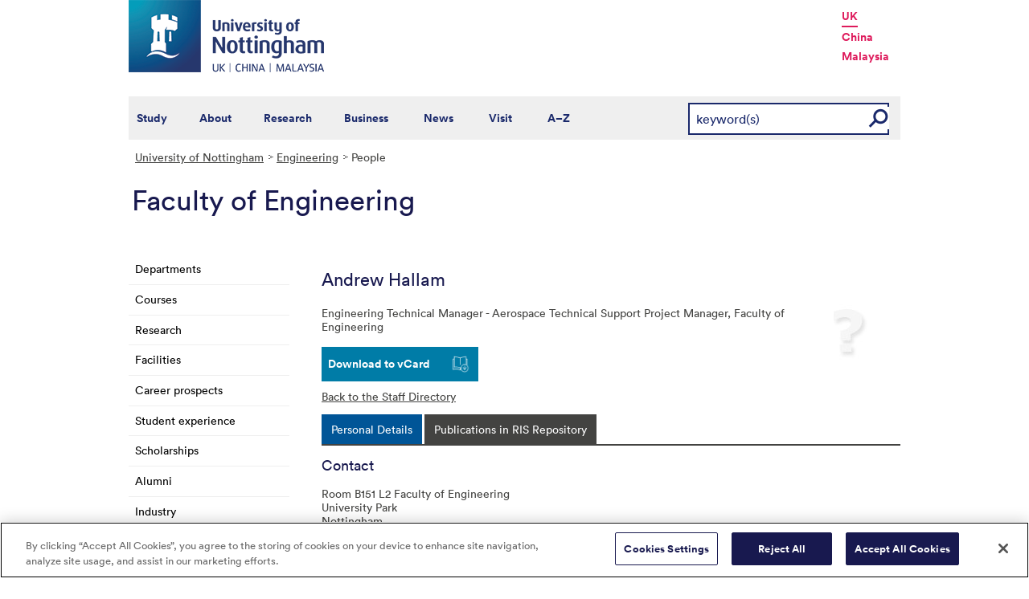

--- FILE ---
content_type: text/html; charset=utf-8
request_url: https://www.nottingham.ac.uk/engineering/people/andrew.hallam
body_size: 13003
content:
<!DOCTYPE html>
<html lang="en-GB">
<head><meta charset="utf-8"><title>
	Staff listing - The University of Nottingham
</title>
    
    
    
    

    <meta name="GENERATOR" content="Contensis CMS Version 15.2" />


<link href="/siteelements/stylesheets/variations/engineering.css?version=9315788" rel="stylesheet" type="text/css" />
<link href="/siteelements/stylesheets/global.css?version=9599397" rel="stylesheet" type="text/css" />
<link href="/siteelements/stylesheets/pagebackgrounds/pb-northentrance.css?version=432947" rel="stylesheet" type="text/css" />
<link href="/SiteElements/Stylesheets/print.css?version=9320377" rel="stylesheet" type="text/css" media="print" />
<link href="/WebResource.axd?d=mw2saTJ29Xk45AkHG3gmWnnPZYCt5R8UG9BvbtLZeSosUX3auvxIxkLJoGG-ydgV2bpTKfdpwWz524YTC_zoABqaPfhbl76SQ70D_KRgoKtv5G7cnM9ND5QmimXntg8xWSip3g2&amp;t=637711427225386932" rel="stylesheet" type="text/css" />
		<script  type="text/javascript" src="/WebResource.axd?d=PjUm9HYMtFaBv1w8LgD13UIzsrcgJRMlHl1KVAzF2AgEiZAQn_RB8q1D-OpipawIamHu-r6UwDtePXpIVa2V6pnJ_gcL_OhkiR9WkXq50FLfVzbD0&amp;t=639039891107561243&amp;build=171154"></script>

<script type="text/javascript">
//<![CDATA[

if (typeof(window.$j) == 'undefined') { window.$j = $; }
window.$j.register = function(name) {if (!this._components){this._components = {};} this._components[name] = true;};
window.$j.isRegistered = function(name) { if (!this._components) { return false; } return !!(this._components[name]); };
window.$j.requires = function(name) { if (!this.isRegistered(name)) { alert('JQuery Extension " ' + name + '" not registered'); }};
if (typeof(jQuery.fn.setArray) == 'undefined') { jQuery.fn.setArray = function( elems ) { this.length = 0; jQuery.fn.push.apply(this, elems); return this; }};
//]]>
</script>
		<script  type="text/javascript" src="/SiteElements/Javascript/staff-listing.js?version=9596283&amp;build=171154"></script>
		<script  type="text/javascript" src="/SiteElements/Javascript/SearchViaRedirect.js?version=9433015&amp;build=171154"></script>
		<script  type="text/javascript" src="/WebResource.axd?d=OozuXO3CZcznY5_HBlD7JEA9F2qGhlrX2IhwQFN-lrgXHPhEZ-7U6izA47dbImOlSiTgFs0MfMjS0MV2U9KsPmRtVPG6g9DO9a32a6Rjpgbh3OhyI3oSuowv6xRcWgMLgKWOyQ2&amp;t=637711427225386932&amp;build=171154"></script>
		<script  type="text/javascript" src="/WebResource.axd?d=dJpsuNwIlB8SqOiyKI8E5NW9X0o0Hp_bk2Lau5pP-uHonWeSUM4BQp0rnTdv7Pkz3MbZDlypsFTWpWUQ4oFf9x0eaV982p6pEygy3KfiKUAzBOiq2jnHgW4vO75CDvnCAca_nA2&amp;t=637711427225386932&amp;build=171154"></script>
		<script  type="text/javascript" src="/WebResource.axd?d=EbKF5YBj5urLPemy8r6DWgZPmLoHMtWQ7IVVgYLAAchuAN6HBVaHzcWEklWQlH210i0PVs0slT2-FU3qAcqfoCDAOjpUmySSucDo9Br9Wwz5xU2hc_JYnItHlP9FFy1fR3xhaQ2&amp;t=637711427225386932&amp;build=171154"></script>
		<script  type="text/javascript" src="/WebResource.axd?d=qdqfll7EigVe2IxdFurOHs35b5Np8z98a_awC3l09vM32m9Eo8DJoqYjfxm4TFwqSdZ_lAy7xzH8H5ZwHxFrGllSqFsc0AkQn1nFLgXOjDKzP3Wp0&amp;t=637711427225386932&amp;build=171154"></script>
<script  type="text/javascript" src="/SiteElements/Javascript/jqueryui.js"></script>
<script  type="text/javascript" src="/SiteElements/Javascript/staff-listing.js"></script>
<!--
ControlID:Ctrlb87d3d8d0f80466aacf4cda98132958c of type CMS_API.WebUI.WebControls.RazorView has set the maximum duration to 3600 seconds
ControlID:__Page of type ASP.engineering_people_index_aspx has set the maximum duration to 3600 seconds
Cache Enabled using rule ControlID:Ctrlb87d3d8d0f80466aacf4cda98132958c of type CMS_API.WebUI.WebControls.RazorView has set the maximum duration to 3600 seconds
Cache Page Render Time 19/01/2026 23:15:29

--><!-- OneTrust Cookies Consent Notice start for www.nottingham.ac.uk -->
<script type="text/javascript" src="https://cdn-ukwest.onetrust.com/consent/8d94c393-ee7d-4ad5-95e8-bc88408adffd/OtAutoBlock.js" ></script>
<script src="https://cdn-ukwest.onetrust.com/scripttemplates/otSDKStub.js"  type="text/javascript" charset="UTF-8" data-domain-script="8d94c393-ee7d-4ad5-95e8-bc88408adffd" ></script>
<script type="text/javascript">
function OptanonWrapper() { }
</script>
<!-- OneTrust Cookies Consent Notice end for www.nottingham.ac.uk -->

<script type="text/javascript" src="/SiteElements/Javascript/aadatalayer.js"></script>

<meta name="viewport" content="width=device-width, initial-scale=1" /> 

<!--[if lte IE 7]><link rel="stylesheet" type="text/css" media="screen" href="/SiteElements/StyleSheets/ie.css" /><![endif]--> 
<!--[if lte IE 6]><script type="text/javascript">document.createElement("abbr");</script><![endif]--> 
<!--[if lte IE 6]><script type="text/javascript" src="/SiteElements/Javascript/jqueryifixpng.js"></script><![endif]--> 

<link rel="stylesheet" type="text/css" media="screen" href="/SiteElements/Stylesheets/Responsive.css?version=nocache" /> 

<link rel="image_src" href="https://www.nottingham.ac.uk/siteelements/images/img-src.jpg" /> 

<script type="text/javascript" src="/SiteElements/Javascript/global.js"></script> 
<script type="text/javascript" src="/SiteElements/Javascript/internal.js"></script> 
<script type="text/javascript" src="/SiteElements/Javascript/uon-ui.js"></script> 

<!-- Responsive LeftHandNav. Load the plugin --> 
<script src="/siteelements/javascript/slicknav.js"></script> 
<script type="text/javascript"> $(document).ready(function(){ if ($('#main').length) { $('#NavDiv .sys_simpleListMenu').slicknav({ prependTo:'#main', allowParentLinks: 'true' }); } else { $('#NavDiv .sys_simpleListMenu').slicknav({ prependTo:'#toolBar', allowParentLinks: 'true' }); } }); </script> 

<style>.async-hide { opacity: 0 !important} </style> 

<!-- Google Tag Manager --> <noscript><iframe src="//www.googletagmanager.com/ns.html?id=GTM-TKR69X" height="0" width="0" style="display:none;visibility:hidden" title="Google Tag Manager"></iframe></noscript> <script>(function(w,d,s,l,i){w[l]=w[l]||[];w[l].push({'gtm.start': new Date().getTime(),event:'gtm.js'});var f=d.getElementsByTagName(s)[0], j=d.createElement(s),dl=l!='dataLayer'?'&l='+l:'';j.async=true;j.src= '//www.googletagmanager.com/gtm.js?id='+i+dl;f.parentNode.insertBefore(j,f); })(window,document,'script','dataLayer','GTM-TKR69X');</script> <!-- End Google Tag Manager -->

<script type="text/javascript" src="/SiteElements/Javascript/gecko-cookie.js"></script></head>
<body>    
    <form method="post" action="/engineering/people/andrew.hallam" id="form1">
<div class="aspNetHidden">
<input type="hidden" name="__VIEWSTATE" id="__VIEWSTATE" value="OsF+todj/[base64]/[base64]/nny4OuccjnPPenfE1iEWM//lF3flLpz4kDubMn46ue24k2+gkue/gH4C55ZNR+9LjWV7BopniQXtzvMOXCG/wBJlRTar0Ye6GDfSVDdiJrL4WX7VoGXKGyO6HPwBzyB4boF3EDpigVT1HwhltnT8zPBpdLdy0S1edozJD23ct7spfVOmQf0g8Ajsd1lPyo9zoa/vFmC4phkYCgP89yxhIUASau0G7gH71E/KT1IGYMhmA9wtvBxYbzAmM5b3jizu1Hsp8nAww/jjftuwzfCRxUTHo6gLcYRdLKXf9kLaryzpZhuXQdAOf2fdbQY7htgG3x7NeVascocF2C1j1xxBQFn1/aJFHgOOs0iesxik7syYpaESpepiJYZHfncHrIpTRATKI8+EaviI77xjUwwZPL/adv9niuH8K8xbkLYAwUfM0Dv8wldTMaT7qbhxjHH0i6WIPuRr92PzsH3p+IvigtpEULcqQ5KQ27REe9YTkGHwqeB1kaYXUeNKuxJKJ76Pu1iks6LNhnp0YdH87ayu5MH7tecHmlaVGvGEXYY/ItZNRUnrXy4Kh8ONM1athGnZ3Jeq3Fo/ar/Kg12g2SE+7Dqn+T0T1Oq+lMfwS1dqkqG560ZgQWziakNF+FYZVuPvvpRC7IrEO+yRgiXxwMlReSx0h0t61qJSnhgLaCBPqNu5MBwzMAfymnC74E8LHltYftKPSkPKxlc0SxgxW7FGjCPzvG0MWxQA5ybczRjKx8CUJx8yMzaqsdnx3qG5QHUWhW6s2ir/ZsoeVuy1j6Py0OHDNTfnD/1PXOfjzqgXvGy4XN3Z44PN5h3sD+GKb7/pwG0yedrMk7IHyU8jngQuJzHqkpPDlAENRIC35stHNAD7AHF0J7WUjAGaYmF3WLEDaHJn5iP2LE58BkCr2/FAmyAhEOGzQxRtpSwm9lXyhr+DoQOWhGuKcS4Ra0CECMgVgnlo7WBji5NFduw5rUfVhfsDCHej6TJxEIHnITYqtbRzvMV8xZb5aKNn09Vl6MrC8nNsR8UGQ+N6p/eYkDmVq0gSjtQ+77mTXlMdQcG3TcwicACRo2bCPG/2Bv47CRqz+z6xXUZc7+SgQ/5rG7HN+cbeKWNddKRyBeESRZ1jqaSBCY0hFsRFU/[base64]/YJZMwOq5e9dxmqztzlyBzGqpmVOdN6K/oLH5OFlEdN7/PcyOlzq7y/giIxInciPnlxsvM1n9Lt7H3iL9W0vQM4k5AAHhpvxA34QO8n1AUXX/Rm7uBlFRYlwE6gbe21h6f9LJ4tgfRWsakMQBMse+mIzdRmXcePXuNjs+4BYDhNb8UuMqBxNSRFh2nTwY6vqXTMZKNu5ISq66kRHt1VDlZL/retovgRUuCkvahOGhXolBDjiPXGAMMqXsKYMv4fdhWo3E1YZminMwNwyQIaS2ZaYSwTdoxVkotzCcZKbAgItoU+nb1NvwP6bXUOe3AYO43N0gyYmYG1U+RNgLq8duPsSGQKgOwZ5aMu/CQ1bp18kE3nbo9mVCq2uVg4n31YErQvxVSKF2nyeWSZ5WC76aUMzCwCrgL+qAKt7iT9gJbsBE3cGOtBh0Z+ObI9encRusAXl+hVBK7+DgMzcSI4Q/cRirkNBE25b3DMBviQqOo1JAWR+VYOBVa3m3mjk1TaN9F93DiX3ed0zfe6gNz7FIVjW8V8VurCgwSTwPXoy4Zk/QcGQbNiy1Rfou0VFORbT+Oz+AgjnJBkYOamEdA5RmuLgNCOM7Ye32x1jF4PFRrvtEdvD+vPMOhiVaDuvxNWF30vHGzR885TJD18Aphyf9vqdHPpBZgJVzjv5HtcfMIqLmgudd6tWFDbm73OWzjdv04ATBSj33FlZYL3RL5e6+hVpo8/VDNe8+Im5qbFdmzbDiFs7jBBn0LI1hqhVkxFi9exen1DJQL09Jyi+ZCzIcTL7+4lbUHR9SOxkf6v7/FibeGV0J0IA0EYZlstpH+YQjLGteW8Q4vBgmbWoYiARXYukmbLkV8ga+2h9hxySCkvR6M/Q+z27A+rXYvCOsORLkqBnLLgyAKBlis8TNKoyqkEnvyqn8Fckv1Pr5fNFLwlAsjMGaBXoAHhv8aaf0U88mDHxQs9dKFxwW5/UQEz1slSp5IvMgH8p/6FAQUZcKSc+9/SD0fdNcQH5NwkIKAU6GgsPouMESf5pe21lKNHMDtgmnnUiGjJOnXT0TyyzHQP6pj1cJIC1pA6xZt9nlWGoluSZNBpfypbVgP5ib+7m+HxcOdWDEfY3J+4GEMr7Rfgy+iO8XJTx8q+QOowaCGIGdof6yh3PGD6YSeoHXrjBRn2gqzHaeLbYU8LlQCGQJIqTXe2pVVFRE/3xDpz1aM1Dwetqpet4/c6a7rOuu/jtWzMnEvCdZ3XZ8Olt3QLusKyMaGKy2yMDmaDCVbc7iGM2IUHCSDA9l/H/RbOb5kjD/pJX6J9mts7dYtzmnMxhXaBUqxMH/Fw+IUqiLcO/muqc7ucaloTnEB4wRIpnKXVyZYK4O/sZlPii16yIZsWK2+d6BcUc1US7X7ixzy7bzG8kTYBl1PftZ6kHteqLzfPKYqyKlBmJPqoQDIGNtF25AjCgOAAP8pQAAU/uqjHU2RVYJeIPR2QSC0utbOQzxwpYGd19mW3MZ4B3UvbeIVu8NhOB8AwC1q+qzDg85KnQiWrfmH+bOeZh2Hp6RvFIqNrTLWIt0/T+IuCEXwiJYEIvRHuPxsDY0dDzQUm/EjYC0J3V4puQMNMEQ+NP/8sw40yip8qfBCznH+SOulMy3HsAOcu+167guLeCqIn0KT7OTzqZZHvNwPevWaKgMRNxxyYkct+DMakhapqoHRIp4tz6A+tiHqGiMBpY1Jr3/JyHeGkstXXVaThkwprWPLVAJfnAL6hDGxSPtQUqWN6yO+oqMrauZ6qUoH5iQVcWDzUC5YRql8cjr22N/u9L1v0tI2tYJre6gdu8srEsYGhwTKszq8vOdoXxRm2EM1aY1HjtJ+msTxk7MhQP7xlbl+xxGAay0/4PpheEXrhH4SXGnilwquOwxpJO1c+iGk1m0fNjpqSAyHMNOz4Oq1as00EcKX8VT1w1zD0SPEpMgzUzkI7e6jlPOF0NJznnLE9Y+HsbWeZ4dy8HQ7psmJd2SQFk3nJXYdabqvOLaePwBqA3By95vpTGrA39EQQPknm3p7XerKQ161/m3ibLCQteH6KHcT8S4PxEIl4skyfD+SX394LpARTyr20gI4VZKQ/2EG7yE5aVmkd4Rksj8C0dgW+5Ba8kOLfIE43NTbT4jYtxPoabItQmKiOWS9m43FkjDeDafh2kZyYzmLzJqJpd9r++NC6pGOzsZAJ7KGVdNc8qlvmlhZpu0zInDaPaI6wt2ODjEVbPWIogWM7LGdsrb8UshMOTTMYyKdd7gPiBocgQgmyrLiQ6wyo2fa/FMNtVmtxHGCy2S9BpakuHDBAyTuv8VRqecqkbylM5WoFSQhPQluSi8IwPyH1TkkAQhCXCNg4uEDJEmQaWbVtDkgcY0yh3JxlQB4Bt1+5thxjJWLnAG4zsVi2NyjixGOQ0/RvamXNJIAi/h2L3cnZ3dxsWWds997OvXi0ybuscuhYbRk4i2xsoVguWFFfLuCwtksDAGvpJzMOGWgKzCDAPpTBkrCEk7O+WA8gxJpSyDBisxYbE0SNnIM2HNhcEksdAn5vGgFC0cE/818PQSGp/eSrKK0q4+l91GRERUaQNL3WySpF1rK8Kk/+LYhgZvA8+UVycblgNypefjdc6x1HRV2tXpjaAv+rZ71G48/1xj79EL5NROLQiJr376F2zjwnqJppFMRWPSUnUxs6sEyN/RLPBYNTl5atsq5er8l39SBOwxs/5C/B5jZ74/tAFBSSFArwW0KF9Rg/DvrlCg7twLeGbNzEF0prTHNwLsn302N2e322C4MZnNCh7hyPXtch+hbJdkkOa27MxwUR0/ELGM3wLsPeu35ed6BNEZMIui/CP4wiRt14py2CFhwgIRjqUUrxYSnrqfN213v+kjx4+/6WCSAtjNiBJWyMDR304utire7Q/poEqQAhA9f4zV91AMqHPnCnsQ1J0V0HjKtsqC8z/io/7hpw2y64ZkXved12vzKyCLo5O7d5GNcChfqyF9NXNhreewNYVyegVGLRVM22XQtKY2zE3lP9gWISthuKEX0VpBVadXidB//S0RnSyJ/jUdNX70zmu/RpH6MHz5/F8mwOCVTYRDjCqGaxcUzhmbxu5rluGD455wmOCHr3w5ftgOQfxLShSlQiJByFLdTveSGABjaGdODr8aA80goERIyMd/4AGHAepk//fHEfNRvFrdsRnTMM6dFUB7YAbGautGnS6KuII7GYgOGTad7HCmwxez6CPqEoo7bQh87W4aS8ebLqSG2LO/aefsShmGSBn+4zkD7qaVPzFhaMpWoE2fIw1/GYCqeOjq+Lf5xtsl/Yig4mzultFh8O7H0vMVZNhYj+N/CQa4Wl2ehdsmy12xVuUC7kDnwgYu3LigVsJQbCtAe2zrMlITMhAnry5kGi0svl9xtBntex3WAPWkQonXwOTAoQ5UkexKKvrJM/TGavT74Ay2LPVTNIjEVwSvjwG1pbl9Uuh2EEqraCLMxUcy2/PvU1MTlZENfS51YXCpj3KxEeSq3wL/lbg55LZdlTdRlxDwRZh2qHDM+5Am6EAVKLdR2KbVgC53GPeoTwXpQt+80vInx/j1J/2NaaxWmlGCpwIUkb5CtsKoe1AK+k7l93Rcel9ZORX5Ina9tr/dkvgldvojtbP6f6iKwYXCRlcF/Aqk48yM4IEIL7y9xW4c/slJL+UqKTJe+H4BRSWeL0JcsXidzV4KhbUJVmMkMlf2Fx9GiKojUbuG2eom2KUMWi7VEsYQy1bykDOmCd6Zcw2nnKz9iglVzm7/BbB+7JVGZY6X30BmVvGntkTNqMqa5/z1637Zmz1zcHfD8xfwk7ivg2IsqAqcSgwNCKk6n2fn68wFMF55cB+eQvj4bnRX0YuoaixuvAvQOogasdJY0P86sUMyz94isXnXCri2tdXyrj3FhVD4TGhpdFrnruA77HAndwwbBrlqM8eCqCYE+bUlvHwgnEZPII2CpA40Y4z/387aWQMwwJiwm6h9VfC753ZVUtWlOcyslhjxSe5fSdeavIIC/KmenzbdlLE95sKujHVAyTynyPPNcKqAl2Axk68jLB355HPLgCUqlO0FIHgm0bgxwsqZNhIBQHLqtXg253yyNqvxhNgfxMISSjH6esiuHOER103d/8wpVSX5G8KHTnbXkjpp/xgeru9rn/T44FoMpSv5WxOE/6g5dbg1dGmQkcjQmcCTi7L+dJpVXXmKYY3P6sgS1aNOPqRN670bt22+68kO7JtZ2aHFZdr+4+bWfgaxrchX0Mxzxrj12lcjl1qfdP12sTI964e58nk059mgerIsc43GObJFjDSpPFcD495WnIH40tY6z4MRqxoZ0du5gk8R9ux7n6GBYL/1I1IGs8L2PX2nnWi/vwSWAbQHnRvRlh0qKqdeliUIGOuBAWx4kDropvOlPynnq6Nfqh4Q8kn+6OrApNbE2dGRPZDYUFJX4LLZ+AholsDQzmfbzV6F3sCa9QdmFPDOGBwOFt9w+4JhcnCJjiQdhIjfmpfU1bVTKr5obTrsHug5BHzb1ePZsfz2ZE0x/s+FejrmKCrbVua8GNbdM/iL44MmzqHo9DZW1OAh25cYPbI74tDvVSu16vD+Ua5hwjtyyJVwIaS2YcmEAtbqvcnT+739GAAkVP9AqjGJGWmoiEJjQ/0BWN7HDSTT/5lsaODB5TWrIXfIzTQEuh8UXHGL1fq/+gDJssJ6zHZQjBaYKCVsjmFaZblks6hYKJIB+TsXjO47WsyVy9GS4VNoDCDXdFKVczwR4c/ybMuz93sege+svWCLtsDqDw+JW3rw8x7liukOZ0bs5JENcn1+JtLpL+UmYwfA9vLbBCgveKFjFXEbIO1XKLU896OieEdS/DsYtJ6LUAGBN7rTaBUXGuRdyHFQpbH9xFeubDD3XBO2emJar/CQ7B2Zg6Y+Lo0mJmLx1TxqCgIAfmXZWPONbqnoLIgMyBsBOqoK5aakUu3slhSl2BeyPVO3gV/[base64]/+dnhXrbRglnGgMCJ0Kgacm3clu1wboKPagEj/[base64]/bYzF8xH+dpV27VLqz2AmRQPF6tE5Z8BTbB9BaSgo9lwNmbED6T6nsqAceZppfEYfHLHm/9wQAhpAs6MWGZxtfuKLlDNwOVCdbgQ6Hl/k3M3rKz5dG/7zZebGktBX002JPoM97TK1PfZXLYLAtg6QC627iYT+jwVFRYK29sOneBo/uH+ALpiv1bCO4uwHSR1yxxHlho9Jrgl6z18+tLj9pytO4jAabIKJOn6tE2V7FXQn2cR8+Hm+Qa1JiiAdaE0QlcXK9ad2uXmv/xtn2zu22sDMD281K4QG3/ghmW0qnl68tzje8dAECfzHRGV4Yz2uzqFQwjDvS7Z62eGeSuLcvugBaXbf9IlCsXv3iJ0PKuoUV95BN9vx/0SpJ7k2yckoXM3ASJBglVDrZuonUQgx3O250U6Jzoj5GWMc/leVkP+m/CgbcmsrgMcrqPG6e+f+YM6hz2ezhby5lMuAJD1TH9i3X6Xo+zdGc/f/YHy4Z+XU79n/plNDdZsjY8h/Pdu+msLcTAc+17bIaK6TZ0rd+bgBoHvKtjlfwSj7p1HDXrcdfJmgsZj8Da9SWXkTdwTfH93CHEwLxriJq2IF2iEU/F5CaXmBxfKkKAG4FvuBAxEk17lNpQ649Z16q0Py/RU5N+PjpKbi5kwSV+D6CF7ODmwGKE+uuPBed/ywVdWDSmaP+RaAs5PTfhvADDArTTuRCGcjzeioFFReqLIoyP/X2GqHi7mbhS9BxIZb863G/Qa1QAeBPxSMBWCNhtHIl/oUPVPib++HzLdzWz+0GrIDXw1kmmcmeGA8xMzSfN0PnbezeDKICr4tIoHq4ttLqLcsWI+1jprPuyKALW7jPKchULBmZUz7bSnkWWTVTSzf+m11kDECWTPiN2j+3GKngrX+uk7zvf85ZEa0ivzJx9KtnUSCxBighEk3KzyBu3VcC8M8RtFZN+Ql51fYb4G/aujImD315B9fuRk/R8dBPrg7YjZTMp1JaK1UQD/kAztdp3nOh+gjRSFixOgL7A/fs0IPlmK4gnhli2aWdhowNq2nbM5BoWRydhbMl8rYpnieGJxu4mhkuJmVSg1k4CFXefktW8yd1DCIVTS4s7S4P8jWeXAaGoOjwxXi5CIfL3y59oKDPMu1brJVAYX/3Ey7OsivrmGVc1OlBghOJKasWIfgFa9O2pN+lHvbaaVd9GKpXDL8S+UMc8f4pNg9D27diGRAphm+refrKJFmMx3aTsxMPKm7QhD5nh6NGznIcUihM1HsAJrcIpYoi/4Jg6jq2em91qHQhSHQsBE2gi3pRCy+hmz+tXp7kMNaAeO5aDmrzpmVg4oC15MRHwGn5Z//AiASTtKl7XUr34hEIcSfZxk7iyaX84rc1WvBzWKffzEKBs2jI8inIt60GoWhX/DCZBg0m5/19N4blWwLZiwr1RJrSqp4KzA3u7tsCjq8tPoGGTZrp7fs=" />
</div>


        
    <div id="wrapper">
<div id="container">
<div id="pageheader">
<div class="sys_inner">
<div class="logo"><a title="University of Nottingham" class="sys_16" href="https://www.nottingham.ac.uk"><img alt="The University of Nottingham homepage" height="90" width="243" src="/SiteElements/Images/Base/logo.png" /></a></div>
<ul class="campuslinks">
<li class="sys_nottingham"><a class="sys_16" href="https://www.nottingham.ac.uk/">UK</a></li>
<li><a class="sys_16" href="https://www.nottingham.edu.cn/">China</a></li>
<li><a class="sys_16" href="https://www.nottingham.edu.my/">Malaysia</a></li>
</ul>
</div>
</div>
<div id="nav" class="sys_cf">
<div class="sys_inner"><span class="sys_menu-title sys_menu-toggle" data-text-swap="Close Menu">Main Menu </span> <div id="menu" class="tempnav"> <ul style=""><li> <a href="/studywithus/" title="Study with us">Study</a> </li><li> <a href="/about/" title="About the University of Nottingham">About</a> </li><li> <a href="/research/" title="Research">Research</a> </li><li> <a href="/workingwithbusiness/" title="Working with business">Business</a> </li> <li> <a href="/news/" title="News">News</a> </li> <li> <a href="/visit/" title="Visit our campuses">Visit</a> </li> <li> <a href="/utilities/a-z/a-z.aspx" title="A to Z">A&ndash;Z</a> </li> </ul> </div><span class="sys_mobile-search-toggle">&nbsp; </span>

<style>

  .search fieldset label.visually-hidden {
    display: block;
    border: 0;
    clip: rect(0 0 0 0);
    height: 1px;
    margin: -1px;
    overflow: hidden;
    padding: 0;
    position: absolute;
    width: 1px;
  }

</style>

<div class="search">
	<fieldset>
		<div class="sys_pressanykey"><label for="rSearch" class="visually-hidden" aria-label="Search">Search</label>&nbsp;
    <input id="rSearch" onkeydown="javascript:return onEvent(event, 'https://www.nottingham.ac.uk/search.aspx?q=');" type="text" value="keyword(s)" name="rSearch" />&nbsp; 
    <input id="rSearchSubmit" class="sys_submit" onclick="goTo('https://www.nottingham.ac.uk/search.aspx?q=',document.getElementById('rSearch').value);" type="button" value="GO" name="rSearchSubmit" />
    </div>
	</fieldset>
</div>

</div>
</div>

<div id="internalWrap">
<div id="internalWrap2">
<div id="internal">
<div id="breadcrumb"><strong class="sys_youAreHere">You are here:</strong> &nbsp;
<div>
	<a title="Go to University of Nottingham from here" class="sys_0 sys_t9259776" href="/index.aspx">University of Nottingham</a><a title="Go to Engineering from here" class="sys_0 sys_t9307745" href="/engineering/index.aspx">Engineering</a><span>People</span>
</div>
</div>
<div id="pageTitle"><strong class="sys_schoolHeader">Faculty of Engineering</strong></div>
<div id="holder">
<div id="internalNav">
<div id="NavDiv">
<ul class="sys_simpleListMenu">
	<li class="sys_first"><a title="Go to Departments from here" class="sys_0 sys_t9307745" href="/engineering/departments/index.aspx">Departments</a></li><li><a title="Go to Courses from here" class="sys_0 sys_t9307745" href="/engineering/courses/index.aspx">Courses</a></li><li><a title="Go to Research from here" class="sys_0 sys_t9307745" href="/engineering/research/index.aspx">Research</a></li><li><a title="Go to Facilities from here" class="sys_0 sys_t9307745" href="/engineering/facilities/facilities.aspx">Facilities</a></li><li><a title="Go to Career prospects from here" class="sys_16" href="/Engineering/Campaigns/careers.aspx">Career prospects</a></li><li><a title="Go to Student experience from here" class="sys_0 sys_t1780203" href="/engineering/studentexperience/extra-curricular-opportunities.aspx">Student experience</a></li><li><a title="Go to Scholarships from here" class="sys_0 sys_t1780203" href="/engineering/funding/index.aspx">Scholarships</a></li><li><a title="Go to Alumni from here" class="sys_0 sys_t9307745" href="/engineering/alumni/alumni.aspx">Alumni</a></li><li><a title="Go to Industry from here" class="sys_0 sys_t1780203" href="/engineering/industry/index.aspx">Industry</a></li><li><a title="Go to Outreach from here" class="sys_0 sys_t1780203" href="/engineering/schoolsandcolleges/home.aspx">Outreach</a></li><li><a title="Go to Equality, Diversity and Inclusion from here" class="sys_0 sys_t745379" href="/engineering/equality-diversity-and-inclusion/index.aspx">Equality, Diversity and Inclusion</a></li><li><a title="Go to News from here" class="sys_16" href="/news/pressreleases/listing.aspx?category=engineering">News</a></li><li><div class="sys_selected sys_currentitem">
		<a title="Go to People from here" class="sys_0 sys_t36708" href="/engineering/people/index.aspx">People</a>
	</div></li><li class="sys_last"><a title="Go to Contact from here" class="sys_16" href="/Contact/index-old.aspx">Contact</a></li>
</ul>
</div>
</div>
<div id="main">
<div id="pageTools">
<div class="sys_btm">

<ul class="sys_right">
 <li><a class="sys_16" href="javascript:window.print()">Print</a> </li>
 <li><a href="mailto:?subject=Staff listing - The University of Nottingham&body=I%20found%20this%20great%20page%20on%20the%20University%20of%20Nottingham%20website%20and%20I%20thought%20you%20might%20like%20it.%20http://live-uon.cloud.contensis.com/engineering/people/andrew.hallam">Email this Page</a></li></ul>
 <div id="SocialButtons"></div>

<UL class=sys_left>
<li><a href="."> </a></li>
</ul></div>
</div>
<div id="content"><a id="TopOfPage"></a>

&nbsp;
<div id="peopleprofile" class="vcard">
	<div class="sys_contentBox">
		<p class="imgBorderRight"><img class="photo" src="/SiteElements/Images/Template/Internal/PeopleLookup/blankprofile.jpg" alt="Image of Andrew Hallam" style="height:150px;width:120px;" /></p><h1 class="fn n"><span class "given-name">Andrew</span> <span class="family-name">Hallam</span></h1><p>Engineering Technical Manager - Aerospace Technical Support Project Manager, <span class="org">Faculty of Engineering</span></p><div class="sys_vcard">
			<div><div><div><ul>
				<li id="vcard"><a href="javascript:void(location.href='http://h2vx.com/vcf/'+escape(location.href))">Download to vCard</a></li><li id="back"><a href="/engineering/people/">Back to the Staff Directory</a></li>
			</ul></div></div></div>
		</div>
	</div><div class="sys_tabspanel">
		<ul class="sys_tabs">
			<li><span><a href="#lookup-personal-details" title="Personal Details">Personal Details</a></span></li>
		</ul><div id="lookup-personal-details" class="sys_profilePad">
			<h2>Contact</h2><ul class="sys_profileContactDetails">
				<li id="staffprofile-address" class="adr contact"><span class="type">work</span><span class="street-address">Room B151 L2 Faculty of Engineering</span><br /><span class="street-address">University Park</span><br/><span class="locality">Nottingham</span><br/><span class="postal-code">NG7 2RD</span><br/><span class="country-name">UK</span></li><li id="staffprofile-telephone" class="tel"><span class="type">work</span><span class="value">+441157486425</span></li><li id="staffprofile-email"><a href="mailto:Andrew.Hallam@nottingham.ac.uk" class="email">Andrew.Hallam@nottingham.ac.uk</a></li>
			</ul>
		</div>
	</div>
</div>
<script type="text/javascript" src="/siteelements/javascript/staff-listing.js"></script><noscript><p>Browser does not support script.</p></noscript>
<script src="https://code.jquery.com/ui/1.12.1/jquery-ui.js"integrity="sha256-T0Vest3yCU7pafRw9r+settMBX6JkKN06dqBnpQ8d30="crossorigin="anonymous"></script><noscript><p>Browser does not support script.</p></noscript>


</div>
<div id="bottom">
<div class="sys_content"><h2>Faculty of Engineering</h2>
<p class="sys_left">The University of Nottingham<br />University Park<br />
Nottingham, NG7 2RD</p>
<p class="sys_right"><br /><br />
<strong>Contacts:</strong> <a href="https://www.nottingham.ac.uk/engineering/contact/index.aspx">Please see our 'Contact us' page</a></p></div>
<div class="sys_corners"><!-- //--></div>
</div>
</div>
</div>
</div>
</div>
</div>


<div id="footer"><div id="HomepageFooterLinks"> <div class="sys_inner"> <div class="sys_twoColumns5050"> <div class="sys_one"> <h2> Legal information </h2> <ul><li><a title="Copyright " href="/utilities/copyright.aspx">Copyright</a></li> <li><a title="Terms and conditions" href="/utilities/terms.aspx">Terms and conditions</a></li> <li><a title="Privacy" href="/utilities/privacy.aspx">Privacy</a></li> <li><a title="Posting rules" href="/utilities/posting-rules.aspx">Posting rules</a></li> <li><a title="Accessibility" href="/utilities/accessibility/accessibility.aspx">Accessibility</a></li> <li><a title="Freedom of information" href="/governance/records-and-information-management/freedom-of-information/freedom-of-information.aspx">Freedom of information</a></li> <li><a title="Charity gateway" href="/governance/gateway.aspx">Charity gateway</a></li> <li><a title="Cookie policy" href="/utilities/cookies.aspx">Cookie policy</a></li> <li id="ot-sdk-btn" class="ot-settings ot-sdk-show-settings">Cookie Settings</li><li> </ul> </div> <div class="sys_two"> <h2> Get social </h2> <p> <a title="Get Social with the University of Nottingham" href="/connect/">Connect</a> with the University of Nottingham through social media and our <a title="Go to our blogs" href="http://blogs.nottingham.ac.uk/">blogs</a>. </p> <p> <a href="http://www.facebook.com/UniofNottingham" title="Find us on facebook"><img width="22" height="22" src="/SiteElements/Images/Icons/icon-facebook.png" alt="Find us on Facebook"></a>&nbsp;<a href="http://twitter.com/UniofNottingham" title="Follow us on twitter"><img width="22" height="22" src="/SiteElements/Images/Icons/icon-twitter.png" alt="Twitter"></a>&nbsp;<a href="http://www.youtube.com/nottmuniversity" title="Watch us on You Tube"><img width="22" height="22" src="/SiteElements/Images/Icons/icon-youtube.png" alt="YouTube"></a>&nbsp;<a href="http://www.linkedin.com/company/university-of-nottingham/" title="Join us on Linked in"><img width="22" height="22" src="/SiteElements/Images/Icons/icon-linkedin.png" alt="LinkedIn"></a>&nbsp;<a href="http://uniofnottingham.tumblr.com/" title="Follow our Tumblr"><img width="22" height="22" src="/SiteElements/Images/Icons/icon-tumblr.png" alt="Tumblr"></a>&nbsp;<a href="http://instagram.com/uniofnottingham/" title="Find us on Instagram"><img width="22" height="22" src="/SiteElements/Images/Icons/icon-instagram.png" alt="Instagram"></a>&nbsp;<a href="http://e.weibo.com/uoneao" title="Find us on Weibo"><img width="22" height="22" src="/SiteElements/Images/Icons/icon-weibo.png" alt="Weibo"></a></p> <P> <A title="View our campus maps" href="/about/visitorinformation/mapsanddirections/mapsanddirections.aspx">Campus maps</A> | <A title="Contact The University of Nottingham" href="/contact/">More contact information</A> | <A title="Browse our current job opportunities" href="/jobs/">Jobs</A> </P> </div> </div> <div class="clear"> &nbsp; </div> </div> </div></div>
</div>
</div>


    
<div class="aspNetHidden">

	<input type="hidden" name="__VIEWSTATEGENERATOR" id="__VIEWSTATEGENERATOR" value="5BD6E441" />
	<input type="hidden" name="__VIEWSTATEENCRYPTED" id="__VIEWSTATEENCRYPTED" value="" />
</div>
</form>
</body>
</html>

--- FILE ---
content_type: application/javascript
request_url: https://www.nottingham.ac.uk/SiteElements/Javascript/global.js
body_size: 782
content:
window.$ = jQuery;

$.fn.hoverClass = function(c) {
	return this.each(function(){
		$(this).hover( 
			function() { $(this).addClass(c);  },
			function() { $(this).removeClass(c); }
		);
	});
};

$(document).ready(function() {

	// add class to body to show we have javascript
	$("body").addClass("js");

	// first/last item fixes (for IE)
	$("#header .sys_left ul li:last-child, #homepage #spotlights .sys_spotlight ul li:last-child, #internal #internalNav ul li:last-child, #internal #main #pageTools ul li:last-child, #footer ul li:last-child").addClass("sys_last");
	$("#internal #internalNav ul li:first-child, #internal #content .sys_relatedRight h2:first-child, #internal #content .sys_relatedRight ul li:first-child").addClass("sys_first");

	// rollover fix (for IE6)
	$("#menu ul li:not(li li), #peopleLookUp tr").hoverClass("sys_active");

	// clear default text from search boxes
	$("#header .sys_right fieldset input, #internal #main #pageTools fieldset input, #internal #main input#jobSearch, .sys_pressanykey input").focus(function (i) {
		if($(this).attr("value") == "keyword(s)") {
			$(this).attr("value", "");
		};
	}).blur(function (i) {
		if($(this).attr("value") == "") {
			$(this).attr("value", "keyword(s)");
		};
	});
	
  	// Job search clear text from input
  
  	$('#jobSearch').val("");
  
	// onfocus for general forms
	$(".sys_genForm :input[type=text], .sys_genForm textarea").focus(function() {
		$(this).addClass("sys_active");
		if(this.value == this.defaultValue) {
			this.value = "";
		};
	}).blur(function() {
		$(this).removeClass("sys_active");
		if(this.value == "") {
			this.value = this.defaultValue;
		};
	});

	

	// advanced search
	$(".sys_advancedSearchBox").css("display","none");							
		$("#advancedSearch").click(function(){	
			if($(".sys_advancedSearchBox").css("display") == "none") {
					$(".sys_advancedSearchBox").css("display", "block");
					$(".sys_searchBox").css("display", "none");
					$("#advancedSearch a").text("Simple Search");
					}
			else if($(".sys_advancedSearchBox").css("display") == "block") {
						$(".sys_advancedSearchBox").css("display", "none");
						$(".sys_searchBox").css("display", "block");
						$("#advancedSearch a").text("Advanced Search");
					};
	});

	// A to Z list of letters
	$(".sys_atoz-control ul").each(function (i) {
		$(this).find("a").wrapInner('<span><span></span></span>');
		$(this).find("li.sys_noresults span").wrap('<a href="#"><span></span></a>');
	});
	
	// A to Z Current Letter
	$(".sys_atoz-control-currentletter big").wrapInner('<span><span><span><span></span></span></span></span>');
	
});